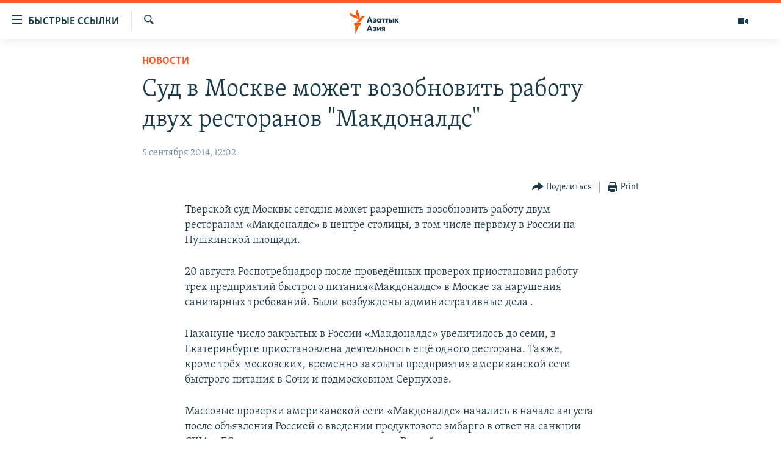

--- FILE ---
content_type: text/html; charset=utf-8
request_url: https://www.azattyqasia.org/a/26567931.html
body_size: 13542
content:

<!DOCTYPE html>
<html lang="ru" dir="ltr" class="no-js">
<head>
        <link rel="stylesheet" href="/Content/responsive/RFE/ru-KZ/RFE-ru-KZ.css?&amp;av=0.0.0.0&amp;cb=376">
<script src="https://tags.azattyq.org/rferl-pangea/prod/utag.sync.js"></script><script type='text/javascript' src='https://www.youtube.com/iframe_api' async></script>            <link rel="manifest" href="/manifest.json">
    <script type="text/javascript">
        //a general 'js' detection, must be on top level in <head>, due to CSS performance
        document.documentElement.className = "js";
        var cacheBuster = "376";
        var appBaseUrl = "/";
        var imgEnhancerBreakpoints = [0, 144, 256, 408, 650, 1023, 1597];
        var isLoggingEnabled = false;
        var isPreviewPage = false;
        var isLivePreviewPage = false;

        if (!isPreviewPage) {
            window.RFE = window.RFE || {};
            window.RFE.cacheEnabledByParam = window.location.href.indexOf('nocache=1') === -1;

            const url = new URL(window.location.href);
            const params = new URLSearchParams(url.search);

            // Remove the 'nocache' parameter
            params.delete('nocache');

            // Update the URL without the 'nocache' parameter
            url.search = params.toString();
            window.history.replaceState(null, '', url.toString());
        } else {
            window.addEventListener('load', function() {
                const links = window.document.links;
                for (let i = 0; i < links.length; i++) {
                    links[i].href = '#';
                    links[i].target = '_self';
                }
             })
        }

        // Iframe & Embed detection
        var embedProperties = {};

        try {
            // Reliable way to check if we are in an iframe.
            var isIframe = window.self !== window.top;
            embedProperties.is_iframe = isIframe;

            if (!isIframe) {
                embedProperties.embed_context = "main";
            } else {
                // We are in an iframe. Let's try to access the parent.
                // This access will only fail with strict cross-origin (without document.domain).
                var parentLocation = window.top.location;

                // The access succeeded. Now we explicitly compare the hostname.
                if (window.location.hostname === parentLocation.hostname) {
                    embedProperties.embed_context = "embed_self";
                } else {
                    // Hostname is different (e.g. different subdomain with document.domain)
                    embedProperties.embed_context = "embed_cross";
                }

                // Since the access works, we can safely get the details.
                embedProperties.url_parent = parentLocation.href;
                embedProperties.title_parent = window.top.document.title;
            }
        } catch (err) {
            // We are in an iframe, and an error occurred, probably due to cross-origin restrictions.
            embedProperties.is_iframe = true;
            embedProperties.embed_context = "embed_cross";

            // We cannot access the properties of window.top.
            // `document.referrer` can sometimes provide the URL of the parent page.
            // It is not 100% reliable, but it is the best we can do in this situation.
            embedProperties.url_parent = document.referrer || null;
            embedProperties.title_parent = null; // We can't get to the title in a cross-origin scenario.
        }

var pwaEnabled = true;        var swCacheDisabled;
    </script>
    <meta charset="utf-8" />

            <title>&#x421;&#x443;&#x434; &#x432; &#x41C;&#x43E;&#x441;&#x43A;&#x432;&#x435; &#x43C;&#x43E;&#x436;&#x435;&#x442; &#x432;&#x43E;&#x437;&#x43E;&#x431;&#x43D;&#x43E;&#x432;&#x438;&#x442;&#x44C; &#x440;&#x430;&#x431;&#x43E;&#x442;&#x443; &#x434;&#x432;&#x443;&#x445; &#x440;&#x435;&#x441;&#x442;&#x43E;&#x440;&#x430;&#x43D;&#x43E;&#x432; &quot;&#x41C;&#x430;&#x43A;&#x434;&#x43E;&#x43D;&#x430;&#x43B;&#x434;&#x441;&quot;</title>
            <meta name="description" content="&#x422;&#x432;&#x435;&#x440;&#x441;&#x43A;&#x43E;&#x439; &#x441;&#x443;&#x434; &#x41C;&#x43E;&#x441;&#x43A;&#x432;&#x44B; &#x441;&#x435;&#x433;&#x43E;&#x434;&#x43D;&#x44F; &#x43C;&#x43E;&#x436;&#x435;&#x442; &#x440;&#x430;&#x437;&#x440;&#x435;&#x448;&#x438;&#x442;&#x44C; &#x432;&#x43E;&#x437;&#x43E;&#x431;&#x43D;&#x43E;&#x432;&#x438;&#x442;&#x44C; &#x440;&#x430;&#x431;&#x43E;&#x442;&#x443; &#x434;&#x432;&#x443;&#x43C; &#x440;&#x435;&#x441;&#x442;&#x43E;&#x440;&#x430;&#x43D;&#x430;&#x43C; &#xAB;&#x41C;&#x430;&#x43A;&#x434;&#x43E;&#x43D;&#x430;&#x43B;&#x434;&#x441;&#xBB; &#x432; &#x446;&#x435;&#x43D;&#x442;&#x440;&#x435; &#x441;&#x442;&#x43E;&#x43B;&#x438;&#x446;&#x44B;, &#x432; &#x442;&#x43E;&#x43C; &#x447;&#x438;&#x441;&#x43B;&#x435; &#x43F;&#x435;&#x440;&#x432;&#x43E;&#x43C;&#x443; &#x432; &#x420;&#x43E;&#x441;&#x441;&#x438;&#x438; &#x43D;&#x430; &#x41F;&#x443;&#x448;&#x43A;&#x438;&#x43D;&#x441;&#x43A;&#x43E;&#x439; &#x43F;&#x43B;&#x43E;&#x449;&#x430;&#x434;&#x438;.&#xD;&#xA; 20 &#x430;&#x432;&#x433;&#x443;&#x441;&#x442;&#x430; &#x420;&#x43E;&#x441;&#x43F;&#x43E;&#x442;&#x440;&#x435;&#x431;&#x43D;&#x430;&#x434;&#x437;&#x43E;&#x440; &#x43F;&#x43E;&#x441;&#x43B;&#x435; &#x43F;&#x440;&#x43E;&#x432;&#x435;&#x434;&#x451;&#x43D;&#x43D;&#x44B;&#x445; &#x43F;&#x440;&#x43E;&#x432;&#x435;&#x440;&#x43E;&#x43A; &#x43F;&#x440;&#x438;&#x43E;&#x441;&#x442;&#x430;&#x43D;&#x43E;&#x432;&#x438;&#x43B; &#x440;&#x430;&#x431;&#x43E;&#x442;&#x443; &#x442;&#x440;&#x435;&#x445; &#x43F;&#x440;&#x435;&#x434;&#x43F;&#x440;&#x438;&#x44F;&#x442;&#x438;&#x439; &#x431;&#x44B;&#x441;&#x442;&#x440;&#x43E;&#x433;&#x43E; &#x43F;&#x438;&#x442;&#x430;&#x43D;&#x438;&#x44F;&#xAB;&#x41C;&#x430;&#x43A;&#x434;&#x43E;&#x43D;&#x430;&#x43B;&#x434;&#x441;&#xBB;&#xA0;&#x432; &#x41C;&#x43E;&#x441;&#x43A;&#x432;&#x435; &#x437;&#x430;..." />
                <meta name="keywords" content="Новости " />
    <meta name="viewport" content="width=device-width, initial-scale=1.0" />


    <meta http-equiv="X-UA-Compatible" content="IE=edge" />

<meta name="robots" content="max-image-preview:large"><meta name="yandex-verification" content="b4983b94636388c5" />

        <link href="https://www.azattyqasia.org/a/26567931.html" rel="canonical" />

        <meta name="apple-mobile-web-app-title" content="&#x420;&#x430;&#x434;&#x438;&#x43E; &#xAB;&#x421;&#x432;&#x43E;&#x431;&#x43E;&#x434;&#x43D;&#x430;&#x44F; &#x415;&#x432;&#x440;&#x43E;&#x43F;&#x430;&#xBB;/&#x420;&#x430;&#x434;&#x438;&#x43E; &#xAB;&#x421;&#x432;&#x43E;&#x431;&#x43E;&#x434;&#x430;&#xBB;" />
        <meta name="apple-mobile-web-app-status-bar-style" content="black" />
            <meta name="apple-itunes-app" content="app-id=475986784, app-argument=//26567931.ltr" />
<meta content="&#x421;&#x443;&#x434; &#x432; &#x41C;&#x43E;&#x441;&#x43A;&#x432;&#x435; &#x43C;&#x43E;&#x436;&#x435;&#x442; &#x432;&#x43E;&#x437;&#x43E;&#x431;&#x43D;&#x43E;&#x432;&#x438;&#x442;&#x44C; &#x440;&#x430;&#x431;&#x43E;&#x442;&#x443; &#x434;&#x432;&#x443;&#x445; &#x440;&#x435;&#x441;&#x442;&#x43E;&#x440;&#x430;&#x43D;&#x43E;&#x432; &quot;&#x41C;&#x430;&#x43A;&#x434;&#x43E;&#x43D;&#x430;&#x43B;&#x434;&#x441;&quot;" property="og:title"></meta>
<meta content="&#x422;&#x432;&#x435;&#x440;&#x441;&#x43A;&#x43E;&#x439; &#x441;&#x443;&#x434; &#x41C;&#x43E;&#x441;&#x43A;&#x432;&#x44B; &#x441;&#x435;&#x433;&#x43E;&#x434;&#x43D;&#x44F; &#x43C;&#x43E;&#x436;&#x435;&#x442; &#x440;&#x430;&#x437;&#x440;&#x435;&#x448;&#x438;&#x442;&#x44C; &#x432;&#x43E;&#x437;&#x43E;&#x431;&#x43D;&#x43E;&#x432;&#x438;&#x442;&#x44C; &#x440;&#x430;&#x431;&#x43E;&#x442;&#x443; &#x434;&#x432;&#x443;&#x43C; &#x440;&#x435;&#x441;&#x442;&#x43E;&#x440;&#x430;&#x43D;&#x430;&#x43C; &#xAB;&#x41C;&#x430;&#x43A;&#x434;&#x43E;&#x43D;&#x430;&#x43B;&#x434;&#x441;&#xBB; &#x432; &#x446;&#x435;&#x43D;&#x442;&#x440;&#x435; &#x441;&#x442;&#x43E;&#x43B;&#x438;&#x446;&#x44B;, &#x432; &#x442;&#x43E;&#x43C; &#x447;&#x438;&#x441;&#x43B;&#x435; &#x43F;&#x435;&#x440;&#x432;&#x43E;&#x43C;&#x443; &#x432; &#x420;&#x43E;&#x441;&#x441;&#x438;&#x438; &#x43D;&#x430; &#x41F;&#x443;&#x448;&#x43A;&#x438;&#x43D;&#x441;&#x43A;&#x43E;&#x439; &#x43F;&#x43B;&#x43E;&#x449;&#x430;&#x434;&#x438;.&#xD;&#xA; 20 &#x430;&#x432;&#x433;&#x443;&#x441;&#x442;&#x430; &#x420;&#x43E;&#x441;&#x43F;&#x43E;&#x442;&#x440;&#x435;&#x431;&#x43D;&#x430;&#x434;&#x437;&#x43E;&#x440; &#x43F;&#x43E;&#x441;&#x43B;&#x435; &#x43F;&#x440;&#x43E;&#x432;&#x435;&#x434;&#x451;&#x43D;&#x43D;&#x44B;&#x445; &#x43F;&#x440;&#x43E;&#x432;&#x435;&#x440;&#x43E;&#x43A; &#x43F;&#x440;&#x438;&#x43E;&#x441;&#x442;&#x430;&#x43D;&#x43E;&#x432;&#x438;&#x43B; &#x440;&#x430;&#x431;&#x43E;&#x442;&#x443; &#x442;&#x440;&#x435;&#x445; &#x43F;&#x440;&#x435;&#x434;&#x43F;&#x440;&#x438;&#x44F;&#x442;&#x438;&#x439; &#x431;&#x44B;&#x441;&#x442;&#x440;&#x43E;&#x433;&#x43E; &#x43F;&#x438;&#x442;&#x430;&#x43D;&#x438;&#x44F;&#xAB;&#x41C;&#x430;&#x43A;&#x434;&#x43E;&#x43D;&#x430;&#x43B;&#x434;&#x441;&#xBB;&#xA0;&#x432; &#x41C;&#x43E;&#x441;&#x43A;&#x432;&#x435; &#x437;&#x430;..." property="og:description"></meta>
<meta content="article" property="og:type"></meta>
<meta content="https://www.azattyqasia.org/a/26567931.html" property="og:url"></meta>
<meta content="&#x420;&#x430;&#x434;&#x438;&#x43E; &#x410;&#x437;&#x430;&#x442;&#x442;&#x44B;&#x43A;" property="og:site_name"></meta>
<meta content="https://www.facebook.com/RadioAzattyq" property="article:publisher"></meta>
<meta content="https://www.azattyqasia.org/Content/responsive/RFE/ru-KZ/img/top_logo_news.png" property="og:image"></meta>
<meta content="1200" property="og:image:width"></meta>
<meta content="675" property="og:image:height"></meta>
<meta content="site logo" property="og:image:alt"></meta>
<meta content="137980759673857" property="fb:app_id"></meta>
<meta content="summary_large_image" name="twitter:card"></meta>
<meta content="@Radio_Azattyk" name="twitter:site"></meta>
<meta content="https://www.azattyqasia.org/Content/responsive/RFE/ru-KZ/img/top_logo_news.png" name="twitter:image"></meta>
<meta content="&#x421;&#x443;&#x434; &#x432; &#x41C;&#x43E;&#x441;&#x43A;&#x432;&#x435; &#x43C;&#x43E;&#x436;&#x435;&#x442; &#x432;&#x43E;&#x437;&#x43E;&#x431;&#x43D;&#x43E;&#x432;&#x438;&#x442;&#x44C; &#x440;&#x430;&#x431;&#x43E;&#x442;&#x443; &#x434;&#x432;&#x443;&#x445; &#x440;&#x435;&#x441;&#x442;&#x43E;&#x440;&#x430;&#x43D;&#x43E;&#x432; &quot;&#x41C;&#x430;&#x43A;&#x434;&#x43E;&#x43D;&#x430;&#x43B;&#x434;&#x441;&quot;" name="twitter:title"></meta>
<meta content="&#x422;&#x432;&#x435;&#x440;&#x441;&#x43A;&#x43E;&#x439; &#x441;&#x443;&#x434; &#x41C;&#x43E;&#x441;&#x43A;&#x432;&#x44B; &#x441;&#x435;&#x433;&#x43E;&#x434;&#x43D;&#x44F; &#x43C;&#x43E;&#x436;&#x435;&#x442; &#x440;&#x430;&#x437;&#x440;&#x435;&#x448;&#x438;&#x442;&#x44C; &#x432;&#x43E;&#x437;&#x43E;&#x431;&#x43D;&#x43E;&#x432;&#x438;&#x442;&#x44C; &#x440;&#x430;&#x431;&#x43E;&#x442;&#x443; &#x434;&#x432;&#x443;&#x43C; &#x440;&#x435;&#x441;&#x442;&#x43E;&#x440;&#x430;&#x43D;&#x430;&#x43C; &#xAB;&#x41C;&#x430;&#x43A;&#x434;&#x43E;&#x43D;&#x430;&#x43B;&#x434;&#x441;&#xBB; &#x432; &#x446;&#x435;&#x43D;&#x442;&#x440;&#x435; &#x441;&#x442;&#x43E;&#x43B;&#x438;&#x446;&#x44B;, &#x432; &#x442;&#x43E;&#x43C; &#x447;&#x438;&#x441;&#x43B;&#x435; &#x43F;&#x435;&#x440;&#x432;&#x43E;&#x43C;&#x443; &#x432; &#x420;&#x43E;&#x441;&#x441;&#x438;&#x438; &#x43D;&#x430; &#x41F;&#x443;&#x448;&#x43A;&#x438;&#x43D;&#x441;&#x43A;&#x43E;&#x439; &#x43F;&#x43B;&#x43E;&#x449;&#x430;&#x434;&#x438;.&#xD;&#xA; 20 &#x430;&#x432;&#x433;&#x443;&#x441;&#x442;&#x430; &#x420;&#x43E;&#x441;&#x43F;&#x43E;&#x442;&#x440;&#x435;&#x431;&#x43D;&#x430;&#x434;&#x437;&#x43E;&#x440; &#x43F;&#x43E;&#x441;&#x43B;&#x435; &#x43F;&#x440;&#x43E;&#x432;&#x435;&#x434;&#x451;&#x43D;&#x43D;&#x44B;&#x445; &#x43F;&#x440;&#x43E;&#x432;&#x435;&#x440;&#x43E;&#x43A; &#x43F;&#x440;&#x438;&#x43E;&#x441;&#x442;&#x430;&#x43D;&#x43E;&#x432;&#x438;&#x43B; &#x440;&#x430;&#x431;&#x43E;&#x442;&#x443; &#x442;&#x440;&#x435;&#x445; &#x43F;&#x440;&#x435;&#x434;&#x43F;&#x440;&#x438;&#x44F;&#x442;&#x438;&#x439; &#x431;&#x44B;&#x441;&#x442;&#x440;&#x43E;&#x433;&#x43E; &#x43F;&#x438;&#x442;&#x430;&#x43D;&#x438;&#x44F;&#xAB;&#x41C;&#x430;&#x43A;&#x434;&#x43E;&#x43D;&#x430;&#x43B;&#x434;&#x441;&#xBB;&#xA0;&#x432; &#x41C;&#x43E;&#x441;&#x43A;&#x432;&#x435; &#x437;&#x430;..." name="twitter:description"></meta>
                    <link rel="amphtml" href="https://www.azattyqasia.org/amp/26567931.html" />
<script type="application/ld+json">{"articleSection":"Новости ","isAccessibleForFree":true,"headline":"Суд в Москве может возобновить работу двух ресторанов \u0022Макдоналдс\u0022","inLanguage":"ru-KZ","keywords":"Новости ","author":{"@type":"Person","name":"Автор"},"datePublished":"2014-09-05 07:02:51Z","dateModified":"2014-09-05 07:03:51Z","publisher":{"logo":{"width":512,"height":220,"@type":"ImageObject","url":"https://www.azattyqasia.org/Content/responsive/RFE/ru-KZ/img/logo.png"},"@type":"NewsMediaOrganization","url":"https://www.azattyqasia.org","sameAs":["https://facebook.com/RadioAzattyq","https://twitter.com/RadioAzattyq","https://www.youtube.com/user/AzattyqRadio","https://www.instagram.com/azattyq","https://t.me/RadioAzattyq"],"name":"Радио Азаттык","alternateName":""},"@context":"https://schema.org","@type":"NewsArticle","mainEntityOfPage":"https://www.azattyqasia.org/a/26567931.html","url":"https://www.azattyqasia.org/a/26567931.html","description":"Тверской суд Москвы сегодня может разрешить возобновить работу двум ресторанам «Макдоналдс» в центре столицы, в том числе первому в России на Пушкинской площади.\r\n 20 августа Роспотребнадзор после проведённых проверок приостановил работу трех предприятий быстрого питания«Макдоналдс» в Москве за...","image":{"width":1080,"height":608,"@type":"ImageObject","url":"https://gdb.rferl.org/00000000-0000-0000-0000-000000000000_w1080_h608.gif"},"name":"Суд в Москве может возобновить работу двух ресторанов \u0022Макдоналдс\u0022"}</script>
    <script src="/Scripts/responsive/infographics.bundle.min.js?&amp;av=0.0.0.0&amp;cb=376"></script>
        <script src="/Scripts/responsive/dollardom.min.js?&amp;av=0.0.0.0&amp;cb=376"></script>
        <script src="/Scripts/responsive/modules/commons.js?&amp;av=0.0.0.0&amp;cb=376"></script>
        <script src="/Scripts/responsive/modules/app_code.js?&amp;av=0.0.0.0&amp;cb=376"></script>

        <link rel="icon" type="image/svg+xml" href="/Content/responsive/RFE/img/webApp/favicon.svg" />
        <link rel="alternate icon" href="/Content/responsive/RFE/img/webApp/favicon.ico" />
            <link rel="mask-icon" color="#ea6903" href="/Content/responsive/RFE/img/webApp/favicon_safari.svg" />
        <link rel="apple-touch-icon" sizes="152x152" href="/Content/responsive/RFE/img/webApp/ico-152x152.png" />
        <link rel="apple-touch-icon" sizes="144x144" href="/Content/responsive/RFE/img/webApp/ico-144x144.png" />
        <link rel="apple-touch-icon" sizes="114x114" href="/Content/responsive/RFE/img/webApp/ico-114x114.png" />
        <link rel="apple-touch-icon" sizes="72x72" href="/Content/responsive/RFE/img/webApp/ico-72x72.png" />
        <link rel="apple-touch-icon-precomposed" href="/Content/responsive/RFE/img/webApp/ico-57x57.png" />
        <link rel="icon" sizes="192x192" href="/Content/responsive/RFE/img/webApp/ico-192x192.png" />
        <link rel="icon" sizes="128x128" href="/Content/responsive/RFE/img/webApp/ico-128x128.png" />
        <meta name="msapplication-TileColor" content="#ffffff" />
        <meta name="msapplication-TileImage" content="/Content/responsive/RFE/img/webApp/ico-144x144.png" />
                <link rel="preload" href="/Content/responsive/fonts/Skolar-Lt_Cyrl_v2.4.woff" type="font/woff" as="font" crossorigin="anonymous" />
    <link rel="alternate" type="application/rss+xml" title="RFE/RL - Top Stories [RSS]" href="/api/" />
    <link rel="sitemap" type="application/rss+xml" href="/sitemap.xml" />
    
    



        <script type="text/javascript" >
            var analyticsData = Object.assign(embedProperties, {url:"https://www.azattyqasia.org/a/26567931.html",property_id:"418",article_uid:"26567931",page_title:"Суд в Москве может возобновить работу двух ресторанов \"Макдоналдс\"",page_type:"article",content_type:"article",subcontent_type:"article",last_modified:"2014-09-05 07:03:51Z",pub_datetime:"2014-09-05 07:02:51Z",section:"новости ",english_section:"news-azattyq",byline:"",categories:"news-azattyq",domain:"www.azattyqasia.org",language:"Russian",language_service:"RFERL Kazakh",platform:"web",copied:"no",copied_article:"",copied_title:"",runs_js:"Yes",cms_release:"8.45.0.0.376",enviro_type:"prod",slug:"",entity:"RFE",short_language_service:"KAZ",platform_short:"W",page_name:"Суд в Москве может возобновить работу двух ресторанов \"Макдоналдс\""});
            // Push Analytics data as GTM message (without "event" attribute and before GTM initialization)
            window.dataLayer = window.dataLayer || [];
            window.dataLayer.push(analyticsData);
        </script>
        <script type="text/javascript" data-cookiecategory="analytics">
            var gtmEventObject = {event: 'page_meta_ready'};window.dataLayer = window.dataLayer || [];window.dataLayer.push(gtmEventObject);
            var renderGtm = "true";
            if (renderGtm === "true") {
                (function(w,d,s,l,i){w[l]=w[l]||[];w[l].push({'gtm.start':new Date().getTime(),event:'gtm.js'});var f=d.getElementsByTagName(s)[0],j=d.createElement(s),dl=l!='dataLayer'?'&l='+l:'';j.async=true;j.src='//www.googletagmanager.com/gtm.js?id='+i+dl;f.parentNode.insertBefore(j,f);})(window,document,'script','dataLayer','GTM-WXZBPZ');
            }
        </script>
</head>
<body class=" nav-no-loaded cc_theme pg-article pg-article--single-column print-lay-article use-sticky-share nojs-images ">
<noscript><iframe src="https://www.googletagmanager.com/ns.html?id=GTM-WXZBPZ" height="0" width="0" style="display:none;visibility:hidden"></iframe></noscript>        <!--Analytics tag js version start-->
            <script type="text/javascript" data-cookiecategory="analytics">
                var utag_data = Object.assign({}, analyticsData, {pub_year:"2014",pub_month:"09",pub_day:"05",pub_hour:"07",pub_weekday:"Friday"});
if(typeof(TealiumTagFrom)==='function' && typeof(TealiumTagSearchKeyword)==='function') {
var utag_from=TealiumTagFrom();var utag_searchKeyword=TealiumTagSearchKeyword();
if(utag_searchKeyword!=null && utag_searchKeyword!=='' && utag_data["search_keyword"]==null) utag_data["search_keyword"]=utag_searchKeyword;if(utag_from!=null && utag_from!=='') utag_data["from"]=TealiumTagFrom();}
                if(window.top!== window.self&&utag_data.page_type==="snippet"){utag_data.page_type = 'iframe';}
                try{if(window.top!==window.self&&window.self.location.hostname===window.top.location.hostname){utag_data.platform = 'self-embed';utag_data.platform_short = 'se';}}catch(e){if(window.top!==window.self&&window.self.location.search.includes("platformType=self-embed")){utag_data.platform = 'cross-promo';utag_data.platform_short = 'cp';}}
                (function(a,b,c,d){    a="https://tags.azattyq.org/rferl-pangea/prod/utag.js";    b=document;c="script";d=b.createElement(c);d.src=a;d.type="text/java"+c;d.async=true;    a=b.getElementsByTagName(c)[0];a.parentNode.insertBefore(d,a);    })();
            </script>
        <!--Analytics tag js version end-->
<!-- Analytics tag management NoScript -->
<noscript>
<img style="position: absolute; border: none;" src="https://ssc.azattyq.org/b/ss/bbgprod,bbgentityrferl/1/G.4--NS/916937911?pageName=rfe%3akaz%3aw%3aarticle%3a%d0%a1%d1%83%d0%b4%20%d0%b2%20%d0%9c%d0%be%d1%81%d0%ba%d0%b2%d0%b5%20%d0%bc%d0%be%d0%b6%d0%b5%d1%82%20%d0%b2%d0%be%d0%b7%d0%be%d0%b1%d0%bd%d0%be%d0%b2%d0%b8%d1%82%d1%8c%20%d1%80%d0%b0%d0%b1%d0%be%d1%82%d1%83%20%d0%b4%d0%b2%d1%83%d1%85%20%d1%80%d0%b5%d1%81%d1%82%d0%be%d1%80%d0%b0%d0%bd%d0%be%d0%b2%20%22%d0%9c%d0%b0%d0%ba%d0%b4%d0%be%d0%bd%d0%b0%d0%bb%d0%b4%d1%81%22&amp;c6=%d0%a1%d1%83%d0%b4%20%d0%b2%20%d0%9c%d0%be%d1%81%d0%ba%d0%b2%d0%b5%20%d0%bc%d0%be%d0%b6%d0%b5%d1%82%20%d0%b2%d0%be%d0%b7%d0%be%d0%b1%d0%bd%d0%be%d0%b2%d0%b8%d1%82%d1%8c%20%d1%80%d0%b0%d0%b1%d0%be%d1%82%d1%83%20%d0%b4%d0%b2%d1%83%d1%85%20%d1%80%d0%b5%d1%81%d1%82%d0%be%d1%80%d0%b0%d0%bd%d0%be%d0%b2%20%22%d0%9c%d0%b0%d0%ba%d0%b4%d0%be%d0%bd%d0%b0%d0%bb%d0%b4%d1%81%22&amp;v36=8.45.0.0.376&amp;v6=D=c6&amp;g=https%3a%2f%2fwww.azattyqasia.org%2fa%2f26567931.html&amp;c1=D=g&amp;v1=D=g&amp;events=event1,event52&amp;c16=rferl%20kazakh&amp;v16=D=c16&amp;c5=news-azattyq&amp;v5=D=c5&amp;ch=%d0%9d%d0%be%d0%b2%d0%be%d1%81%d1%82%d0%b8%20&amp;c15=russian&amp;v15=D=c15&amp;c4=article&amp;v4=D=c4&amp;c14=26567931&amp;v14=D=c14&amp;v20=no&amp;c17=web&amp;v17=D=c17&amp;mcorgid=518abc7455e462b97f000101%40adobeorg&amp;server=www.azattyqasia.org&amp;pageType=D=c4&amp;ns=bbg&amp;v29=D=server&amp;v25=rfe&amp;v30=418&amp;v105=D=User-Agent " alt="analytics" width="1" height="1" /></noscript>
<!-- End of Analytics tag management NoScript -->


        <!--*** Accessibility links - For ScreenReaders only ***-->
        <section>
            <div class="sr-only">
                <h2>&#x414;&#x43E;&#x441;&#x442;&#x443;&#x43F;&#x43D;&#x43E;&#x441;&#x442;&#x44C; &#x441;&#x441;&#x44B;&#x43B;&#x43E;&#x43A;</h2>
                <ul>
                    <li><a href="#content" data-disable-smooth-scroll="1">&#x412;&#x435;&#x440;&#x43D;&#x443;&#x442;&#x44C;&#x441;&#x44F; &#x43A; &#x43E;&#x441;&#x43D;&#x43E;&#x432;&#x43D;&#x43E;&#x43C;&#x443; &#x441;&#x43E;&#x434;&#x435;&#x440;&#x436;&#x430;&#x43D;&#x438;&#x44E;</a></li>
                    <li><a href="#navigation" data-disable-smooth-scroll="1">&#x412;&#x435;&#x440;&#x43D;&#x443;&#x442;&#x441;&#x44F; &#x43A; &#x433;&#x43B;&#x430;&#x432;&#x43D;&#x43E;&#x439; &#x43D;&#x430;&#x432;&#x438;&#x433;&#x430;&#x446;&#x438;&#x438;</a></li>
                    <li><a href="#txtHeaderSearch" data-disable-smooth-scroll="1">&#x412;&#x435;&#x440;&#x43D;&#x443;&#x442;&#x441;&#x44F; &#x43A; &#x43F;&#x43E;&#x438;&#x441;&#x43A;&#x443;</a></li>
                </ul>
            </div>
        </section>
    




<div dir="ltr">
    <div id="page">
            <aside>

<div class="c-lightbox overlay-modal">
    <div class="c-lightbox__intro">
        <h2 class="c-lightbox__intro-title"></h2>
        <button class="btn btn--rounded c-lightbox__btn c-lightbox__intro-next" title="&#x421;&#x43B;&#x435;&#x434;&#x443;&#x44E;&#x449;&#x438;&#x439;">
            <span class="ico ico--rounded ico-chevron-forward"></span>
            <span class="sr-only">&#x421;&#x43B;&#x435;&#x434;&#x443;&#x44E;&#x449;&#x438;&#x439;</span>
        </button>
    </div>
    <div class="c-lightbox__nav">
        <button class="btn btn--rounded c-lightbox__btn c-lightbox__btn--close" title="&#x417;&#x430;&#x43A;&#x440;&#x44B;&#x442;&#x44C;">
            <span class="ico ico--rounded ico-close"></span>
            <span class="sr-only">&#x417;&#x430;&#x43A;&#x440;&#x44B;&#x442;&#x44C;</span>
        </button>
        <button class="btn btn--rounded c-lightbox__btn c-lightbox__btn--prev" title="&#x41F;&#x440;&#x435;&#x434;&#x44B;&#x434;&#x443;&#x449;&#x438;&#x439;">
            <span class="ico ico--rounded ico-chevron-backward"></span>
            <span class="sr-only">&#x41F;&#x440;&#x435;&#x434;&#x44B;&#x434;&#x443;&#x449;&#x438;&#x439;</span>
        </button>
        <button class="btn btn--rounded c-lightbox__btn c-lightbox__btn--next" title="&#x421;&#x43B;&#x435;&#x434;&#x443;&#x44E;&#x449;&#x438;&#x439;">
            <span class="ico ico--rounded ico-chevron-forward"></span>
            <span class="sr-only">&#x421;&#x43B;&#x435;&#x434;&#x443;&#x44E;&#x449;&#x438;&#x439;</span>
        </button>
    </div>
    <div class="c-lightbox__content-wrap">
        <figure class="c-lightbox__content">
            <span class="c-spinner c-spinner--lightbox">
                <img src="/Content/responsive/img/player-spinner.png"
                     alt="please wait"
                     title="please wait" />
            </span>
            <div class="c-lightbox__img">
                <div class="thumb">
                    <img src="" alt="" />
                </div>
            </div>
            <figcaption>
                <div class="c-lightbox__info c-lightbox__info--foot">
                    <span class="c-lightbox__counter"></span>
                    <span class="caption c-lightbox__caption"></span>
                </div>
            </figcaption>
        </figure>
    </div>
    <div class="hidden">
        <div class="content-advisory__box content-advisory__box--lightbox">
            <span class="content-advisory__box-text">&#x42D;&#x442;&#x430; &#x444;&#x43E;&#x442;&#x43E;&#x433;&#x440;&#x430;&#x444;&#x438;&#x44F; &#x441;&#x43E;&#x434;&#x435;&#x440;&#x436;&#x438;&#x442; &#x43A;&#x43E;&#x43D;&#x442;&#x435;&#x43D;&#x442;, &#x43A;&#x43E;&#x442;&#x43E;&#x440;&#x44B;&#x439; &#x43C;&#x43E;&#x436;&#x435;&#x442; &#x43F;&#x43E;&#x43A;&#x430;&#x437;&#x430;&#x442;&#x44C;&#x441;&#x44F; &#x43E;&#x441;&#x43A;&#x43E;&#x440;&#x431;&#x438;&#x442;&#x435;&#x43B;&#x44C;&#x43D;&#x44B;&#x43C; &#x438;&#x43B;&#x438; &#x43D;&#x435;&#x434;&#x43E;&#x43F;&#x443;&#x441;&#x442;&#x438;&#x43C;&#x44B;&#x43C;.</span>
            <button class="btn btn--transparent content-advisory__box-btn m-t-md" value="text" type="button">
                <span class="btn__text">
                    &#x41A;&#x43B;&#x438;&#x43A;&#x43D;&#x438;&#x442;&#x435;, &#x447;&#x442;&#x43E;&#x431;&#x44B; &#x43F;&#x43E;&#x441;&#x43C;&#x43E;&#x442;&#x440;&#x435;&#x442;&#x44C;
                </span>
            </button>
        </div>
    </div>
</div>

<div class="print-dialogue">
    <div class="container">
        <h3 class="print-dialogue__title section-head">Print Options:</h3>
        <div class="print-dialogue__opts">
            <ul class="print-dialogue__opt-group">
                <li class="form__group form__group--checkbox">
                    <input class="form__check " id="checkboxImages" name="checkboxImages" type="checkbox" checked="checked" />
                    <label for="checkboxImages" class="form__label m-t-md">Images</label>
                </li>
                <li class="form__group form__group--checkbox">
                    <input class="form__check " id="checkboxMultimedia" name="checkboxMultimedia" type="checkbox" checked="checked" />
                    <label for="checkboxMultimedia" class="form__label m-t-md">Multimedia</label>
                </li>
            </ul>
            <ul class="print-dialogue__opt-group">
                <li class="form__group form__group--checkbox">
                    <input class="form__check " id="checkboxEmbedded" name="checkboxEmbedded" type="checkbox" checked="checked" />
                    <label for="checkboxEmbedded" class="form__label m-t-md">Embedded Content</label>
                </li>
                <li class="form__group form__group--checkbox">
                    <input class="form__check " id="checkboxComments" name="checkboxComments" type="checkbox" />
                    <label for="checkboxComments" class="form__label m-t-md"> Comments</label>
                </li>
            </ul>
        </div>
        <div class="print-dialogue__buttons">
            <button class="btn  btn--secondary close-button" type="button" title="Cancel">
                <span class="btn__text ">Cancel</span>
            </button>
            <button class="btn  btn-cust-print m-l-sm" type="button" title="Print">
                <span class="btn__text ">Print</span>
            </button>
        </div>
    </div>
</div>                
<div class="ctc-message pos-fix">
    <div class="ctc-message__inner">Link has been copied to clipboard</div>
</div>
            </aside>

<div class="hdr-20 hdr-20--big">
    <div class="hdr-20__inner">
        <div class="hdr-20__max pos-rel">
            <div class="hdr-20__side hdr-20__side--primary d-flex">
                <label data-for="main-menu-ctrl" data-switcher-trigger="true" data-switch-target="main-menu-ctrl" class="burger hdr-trigger pos-rel trans-trigger" data-trans-evt="click" data-trans-id="menu">
                    <span class="ico ico-close hdr-trigger__ico hdr-trigger__ico--close burger__ico burger__ico--close"></span>
                    <span class="ico ico-menu hdr-trigger__ico hdr-trigger__ico--open burger__ico burger__ico--open"></span>
                        <span class="burger__label">&#x411;&#x44B;&#x441;&#x442;&#x440;&#x44B;&#x435; &#x441;&#x441;&#x44B;&#x43B;&#x43A;&#x438;</span>
                </label>
                <div class="menu-pnl pos-fix trans-target" data-switch-target="main-menu-ctrl" data-trans-id="menu">
                    <div class="menu-pnl__inner">
                        <nav class="main-nav menu-pnl__item menu-pnl__item--first">
                            <ul class="main-nav__list accordeon" data-analytics-tales="false" data-promo-name="link" data-location-name="nav,secnav">
                                

        <li class="main-nav__item accordeon__item" data-switch-target="menu-item-598">
            <label class="main-nav__item-name main-nav__item-name--label accordeon__control-label" data-switcher-trigger="true" data-for="menu-item-598">
                &#x426;&#x435;&#x43D;&#x442;&#x440;&#x430;&#x43B;&#x44C;&#x43D;&#x430;&#x44F; &#x410;&#x437;&#x438;&#x44F;
                <span class="ico ico-chevron-down main-nav__chev"></span>
            </label>
            <div class="main-nav__sub-list">
                
    <a class="main-nav__item-name main-nav__item-name--link main-nav__item-name--sub" href="/p/6951.html" title="&#x41A;&#x430;&#x437;&#x430;&#x445;&#x441;&#x442;&#x430;&#x43D;" data-item-name="kazakhstan-rus" >&#x41A;&#x430;&#x437;&#x430;&#x445;&#x441;&#x442;&#x430;&#x43D;</a>

    <a class="main-nav__item-name main-nav__item-name--link main-nav__item-name--sub" href="/kyrgyzstan" title="&#x41A;&#x44B;&#x440;&#x433;&#x44B;&#x437;&#x441;&#x442;&#x430;&#x43D;" data-item-name="Kyrgyzstan-rus" >&#x41A;&#x44B;&#x440;&#x433;&#x44B;&#x437;&#x441;&#x442;&#x430;&#x43D;</a>

    <a class="main-nav__item-name main-nav__item-name--link main-nav__item-name--sub" href="/uzbekistan" title="&#x423;&#x437;&#x431;&#x435;&#x43A;&#x438;&#x441;&#x442;&#x430;&#x43D;" data-item-name="uzbekistan-rus" >&#x423;&#x437;&#x431;&#x435;&#x43A;&#x438;&#x441;&#x442;&#x430;&#x43D;</a>

    <a class="main-nav__item-name main-nav__item-name--link main-nav__item-name--sub" href="/tajikistan" title="&#x422;&#x430;&#x434;&#x436;&#x438;&#x43A;&#x438;&#x441;&#x442;&#x430;&#x43D;" data-item-name="tajikistan-rus" >&#x422;&#x430;&#x434;&#x436;&#x438;&#x43A;&#x438;&#x441;&#x442;&#x430;&#x43D;</a>

            </div>
        </li>

        <li class="main-nav__item">
            <a class="main-nav__item-name main-nav__item-name--link" href="/z/360" title="&#x41D;&#x43E;&#x432;&#x43E;&#x441;&#x442;&#x438;" data-item-name="news-azattyq" >&#x41D;&#x43E;&#x432;&#x43E;&#x441;&#x442;&#x438;</a>
        </li>

        <li class="main-nav__item">
            <a class="main-nav__item-name main-nav__item-name--link" href="/z/22747" title="&#x412;&#x43E;&#x439;&#x43D;&#x430; &#x432; &#x423;&#x43A;&#x440;&#x430;&#x438;&#x43D;&#x435;" data-item-name="war-in-ukraine" >&#x412;&#x43E;&#x439;&#x43D;&#x430; &#x432; &#x423;&#x43A;&#x440;&#x430;&#x438;&#x43D;&#x435;</a>
        </li>

        <li class="main-nav__item accordeon__item" data-switch-target="menu-item-4683">
            <label class="main-nav__item-name main-nav__item-name--label accordeon__control-label" data-switcher-trigger="true" data-for="menu-item-4683">
                &#x41D;&#x430; &#x434;&#x440;&#x443;&#x433;&#x438;&#x445; &#x44F;&#x437;&#x44B;&#x43A;&#x430;&#x445;
                <span class="ico ico-chevron-down main-nav__chev"></span>
            </label>
            <div class="main-nav__sub-list">
                
    <a class="main-nav__item-name main-nav__item-name--link main-nav__item-name--sub" href="https://www.azattyq.org/" title="&#x49A;&#x430;&#x437;&#x430;&#x49B;&#x448;&#x430;"  target="_blank" rel="noopener">&#x49A;&#x430;&#x437;&#x430;&#x49B;&#x448;&#x430;</a>

    <a class="main-nav__item-name main-nav__item-name--link main-nav__item-name--sub" href="https://www.azattyk.org/" title="&#x41A;&#x44B;&#x440;&#x433;&#x44B;&#x437;&#x447;&#x430;"  target="_blank" rel="noopener">&#x41A;&#x44B;&#x440;&#x433;&#x44B;&#x437;&#x447;&#x430;</a>

    <a class="main-nav__item-name main-nav__item-name--link main-nav__item-name--sub" href="https://www.ozodlik.org/" title="&#x40E;&#x437;&#x431;&#x435;&#x43A;&#x447;&#x430;"  target="_blank" rel="noopener">&#x40E;&#x437;&#x431;&#x435;&#x43A;&#x447;&#x430;</a>

    <a class="main-nav__item-name main-nav__item-name--link main-nav__item-name--sub" href="https://www.ozodi.org/" title="&#x422;&#x43E;&#x4B7;&#x438;&#x43A;&#x4E3;"  target="_blank" rel="noopener">&#x422;&#x43E;&#x4B7;&#x438;&#x43A;&#x4E3;</a>

    <a class="main-nav__item-name main-nav__item-name--link main-nav__item-name--sub" href="https://www.azathabar.com/" title="T&#xFC;rkmen&#xE7;e"  target="_blank" rel="noopener">T&#xFC;rkmen&#xE7;e</a>

            </div>
        </li>



                            </ul>
                        </nav>
                        




                        
                            <div class="menu-pnl__item menu-pnl__item--social">
                                    <h5 class="menu-pnl__sub-head">&#x41F;&#x43E;&#x434;&#x43F;&#x438;&#x448;&#x438;&#x442;&#x435;&#x441;&#x44C; &#x43D;&#x430; &#x43D;&#x430;&#x441; &#x432; &#x441;&#x43E;&#x446;&#x441;&#x435;&#x442;&#x44F;&#x445;</h5>

        <a href="https://facebook.com/RadioAzattyq" title="&#x410;&#x437;&#x430;&#x442;&#x442;&#x44B;&#x43A; &#x432; Facebook&#x27;e" data-analytics-text="follow_on_facebook" class="btn btn--rounded btn--social-inverted menu-pnl__btn js-social-btn btn-facebook"  target="_blank" rel="noopener">
            <span class="ico ico-facebook-alt ico--rounded"></span>
        </a>


        <a href="https://www.youtube.com/user/AzattyqRadio" title="&#x41D;&#x430;&#x448; Youtube-&#x43A;&#x430;&#x43D;&#x430;&#x43B;" data-analytics-text="follow_on_youtube" class="btn btn--rounded btn--social-inverted menu-pnl__btn js-social-btn btn-youtube"  target="_blank" rel="noopener">
            <span class="ico ico-youtube ico--rounded"></span>
        </a>


        <a href="https://twitter.com/RadioAzattyq" title="&#x410;&#x437;&#x430;&#x442;&#x442;&#x44B;&#x43A; &#x432; Twitter&#x27;e" data-analytics-text="follow_on_twitter" class="btn btn--rounded btn--social-inverted menu-pnl__btn js-social-btn btn-twitter"  target="_blank" rel="noopener">
            <span class="ico ico-twitter ico--rounded"></span>
        </a>


        <a href="https://www.instagram.com/azattyq" title="&#x410;&#x437;&#x430;&#x442;&#x442;&#x44B;&#x43A; &#x432; Instagram&#x27;&#x435;" data-analytics-text="follow_on_instagram" class="btn btn--rounded btn--social-inverted menu-pnl__btn js-social-btn btn-instagram"  target="_blank" rel="noopener">
            <span class="ico ico-instagram ico--rounded"></span>
        </a>


        <a href="https://t.me/RadioAzattyq" title="&#x410;&#x437;&#x430;&#x442;&#x442;&#x44B;&#x43A; &#x432; Telegram&#x27;&#x435;" data-analytics-text="follow_on_telegram" class="btn btn--rounded btn--social-inverted menu-pnl__btn js-social-btn btn-telegram"  target="_blank" rel="noopener">
            <span class="ico ico-telegram ico--rounded"></span>
        </a>

                            </div>
                            <div class="menu-pnl__item">
                                <a href="/navigation/allsites" class="menu-pnl__item-link">
                                    <span class="ico ico-languages "></span>
                                    &#x412;&#x441;&#x435; &#x441;&#x430;&#x439;&#x442;&#x44B; &#x420;&#x421;&#x415;/&#x420;&#x421;
                                </a>
                            </div>
                    </div>
                </div>
                <label data-for="top-search-ctrl" data-switcher-trigger="true" data-switch-target="top-search-ctrl" class="top-srch-trigger hdr-trigger">
                    <span class="ico ico-close hdr-trigger__ico hdr-trigger__ico--close top-srch-trigger__ico top-srch-trigger__ico--close"></span>
                    <span class="ico ico-search hdr-trigger__ico hdr-trigger__ico--open top-srch-trigger__ico top-srch-trigger__ico--open"></span>
                </label>
                <div class="srch-top srch-top--in-header" data-switch-target="top-search-ctrl">
                    <div class="container">
                        
<form action="/s" class="srch-top__form srch-top__form--in-header" id="form-topSearchHeader" method="get" role="search">    <label for="txtHeaderSearch" class="sr-only">&#x418;&#x441;&#x43A;&#x430;&#x442;&#x44C;</label>
    <input type="text" id="txtHeaderSearch" name="k" placeholder="&#x41F;&#x43E;&#x438;&#x441;&#x43A;" accesskey="s" value="" class="srch-top__input analyticstag-event" onkeydown="if (event.keyCode === 13) { FireAnalyticsTagEventOnSearch('search', $dom.get('#txtHeaderSearch')[0].value) }" />
    <button title="&#x418;&#x441;&#x43A;&#x430;&#x442;&#x44C;" type="submit" class="btn btn--top-srch analyticstag-event" onclick="FireAnalyticsTagEventOnSearch('search', $dom.get('#txtHeaderSearch')[0].value) ">
        <span class="ico ico-search"></span>
    </button>
</form>
                    </div>
                </div>
                <a href="/" class="main-logo-link">
                    <img src="/Content/responsive/RFE/ru-KZ/img/logo-compact.svg?cb=376" class="main-logo main-logo--comp" alt="site logo">
                        <img src="/Content/responsive/RFE/ru-KZ/img/logo.svg?cb=376" class="main-logo main-logo--big" alt="site logo">
                </a>
            </div>
            <div class="hdr-20__side hdr-20__side--secondary d-flex">
                

    <a href="/multimedia" title="&#x41C;&#x443;&#x43B;&#x44C;&#x442;&#x438;&#x43C;&#x435;&#x434;&#x438;&#x430;" class="hdr-20__secondary-item" data-item-name="video">
        
    <span class="ico ico-video hdr-20__secondary-icon"></span>

    </a>

    <a href="/s" title="&#x418;&#x441;&#x43A;&#x430;&#x442;&#x44C;" class="hdr-20__secondary-item hdr-20__secondary-item--search" data-item-name="search">
        
    <span class="ico ico-search hdr-20__secondary-icon hdr-20__secondary-icon--search"></span>

    </a>



                
                <div class="srch-bottom">
                    
<form action="/s" class="srch-bottom__form d-flex" id="form-bottomSearch" method="get" role="search">    <label for="txtSearch" class="sr-only">&#x418;&#x441;&#x43A;&#x430;&#x442;&#x44C;</label>
    <input type="search" id="txtSearch" name="k" placeholder="&#x41F;&#x43E;&#x438;&#x441;&#x43A;" accesskey="s" value="" class="srch-bottom__input analyticstag-event" onkeydown="if (event.keyCode === 13) { FireAnalyticsTagEventOnSearch('search', $dom.get('#txtSearch')[0].value) }" />
    <button title="&#x418;&#x441;&#x43A;&#x430;&#x442;&#x44C;" type="submit" class="btn btn--bottom-srch analyticstag-event" onclick="FireAnalyticsTagEventOnSearch('search', $dom.get('#txtSearch')[0].value) ">
        <span class="ico ico-search"></span>
    </button>
</form>
                </div>
            </div>
            <img src="/Content/responsive/RFE/ru-KZ/img/logo-print.gif?cb=376" class="logo-print" loading="lazy" alt="site logo">
            <img src="/Content/responsive/RFE/ru-KZ/img/logo-print_color.png?cb=376" class="logo-print logo-print--color" loading="lazy" alt="site logo">
        </div>
    </div>
</div>
    <script>
        if (document.body.className.indexOf('pg-home') > -1) {
            var nav2In = document.querySelector('.hdr-20__inner');
            var nav2Sec = document.querySelector('.hdr-20__side--secondary');
            var secStyle = window.getComputedStyle(nav2Sec);
            if (nav2In && window.pageYOffset < 150 && secStyle['position'] !== 'fixed') {
                nav2In.classList.add('hdr-20__inner--big')
            }
        }
    </script>



<div class="c-hlights c-hlights--breaking c-hlights--no-item" data-hlight-display="mobile,desktop">
    <div class="c-hlights__wrap container p-0">
        <div class="c-hlights__nav">
            <a role="button" href="#" title="&#x41F;&#x440;&#x435;&#x434;&#x44B;&#x434;&#x443;&#x449;&#x438;&#x439;">
                <span class="ico ico-chevron-backward m-0"></span>
                <span class="sr-only">&#x41F;&#x440;&#x435;&#x434;&#x44B;&#x434;&#x443;&#x449;&#x438;&#x439;</span>
            </a>
            <a role="button" href="#" title="&#x421;&#x43B;&#x435;&#x434;&#x443;&#x44E;&#x449;&#x438;&#x439;">
                <span class="ico ico-chevron-forward m-0"></span>
                <span class="sr-only">&#x421;&#x43B;&#x435;&#x434;&#x443;&#x44E;&#x449;&#x438;&#x439;</span>
            </a>
        </div>
        <span class="c-hlights__label">
            <span class="">&#x421;&#x440;&#x43E;&#x447;&#x43D;&#x44B;&#x435; &#x43D;&#x43E;&#x432;&#x43E;&#x441;&#x442;&#x438;:</span>
            <span class="switcher-trigger">
                <label data-for="more-less-1" data-switcher-trigger="true" class="switcher-trigger__label switcher-trigger__label--more p-b-0" title="&#x41F;&#x43E;&#x43A;&#x430;&#x437;&#x430;&#x442;&#x44C; &#x431;&#x43E;&#x43B;&#x44C;&#x448;&#x435;">
                    <span class="ico ico-chevron-down"></span>
                </label>
                <label data-for="more-less-1" data-switcher-trigger="true" class="switcher-trigger__label switcher-trigger__label--less p-b-0" title="&#x421;&#x43E;&#x43A;&#x440;&#x430;&#x442;&#x438;&#x442;&#x44C; &#x442;&#x435;&#x43A;&#x441;&#x442;">
                    <span class="ico ico-chevron-up"></span>
                </label>
            </span>
        </span>
        <ul class="c-hlights__items switcher-target" data-switch-target="more-less-1">
            
        </ul>
    </div>
</div>


        <div id="content">
            

    <main class="container">

    <div class="hdr-container">
        <div class="row">
            <div class="col-category col-xs-12 col-md-8 col-md-offset-2">


<div class="category js-category">
<a class="" href="/z/360">&#x41D;&#x43E;&#x432;&#x43E;&#x441;&#x442;&#x438; </a></div></div>
<div class="col-title col-xs-12 col-md-8 col-md-offset-2">

    <h1 class="title pg-title">
        &#x421;&#x443;&#x434; &#x432; &#x41C;&#x43E;&#x441;&#x43A;&#x432;&#x435; &#x43C;&#x43E;&#x436;&#x435;&#x442; &#x432;&#x43E;&#x437;&#x43E;&#x431;&#x43D;&#x43E;&#x432;&#x438;&#x442;&#x44C; &#x440;&#x430;&#x431;&#x43E;&#x442;&#x443; &#x434;&#x432;&#x443;&#x445; &#x440;&#x435;&#x441;&#x442;&#x43E;&#x440;&#x430;&#x43D;&#x43E;&#x432; &quot;&#x41C;&#x430;&#x43A;&#x434;&#x43E;&#x43D;&#x430;&#x43B;&#x434;&#x441;&quot;
    </h1>
</div>
<div class="col-publishing-details col-xs-12 col-md-8 col-md-offset-2">

<div class="publishing-details ">
        <div class="published">
            <span class="date" >
                    <time pubdate="pubdate" datetime="2014-09-05T12:02:51&#x2B;05:00">
                        5 &#x441;&#x435;&#x43D;&#x442;&#x44F;&#x431;&#x440;&#x44F; 2014, 12:02
                    </time>
            </span>
        </div>
</div>


</div>
<div class="col-xs-12 col-md-8 col-md-offset-2">

<div class="col-article-tools pos-rel article-share">
        <div class="col-article-tools__end">
            
    <div class="share--box">
                <div class="sticky-share-container" style="display:none">
                    <div class="container">
                        <a href="https://www.azattyqasia.org" id="logo-sticky-share">&nbsp;</a>
                        <div class="pg-title pg-title--sticky-share">
                            &#x421;&#x443;&#x434; &#x432; &#x41C;&#x43E;&#x441;&#x43A;&#x432;&#x435; &#x43C;&#x43E;&#x436;&#x435;&#x442; &#x432;&#x43E;&#x437;&#x43E;&#x431;&#x43D;&#x43E;&#x432;&#x438;&#x442;&#x44C; &#x440;&#x430;&#x431;&#x43E;&#x442;&#x443; &#x434;&#x432;&#x443;&#x445; &#x440;&#x435;&#x441;&#x442;&#x43E;&#x440;&#x430;&#x43D;&#x43E;&#x432; &quot;&#x41C;&#x430;&#x43A;&#x434;&#x43E;&#x43D;&#x430;&#x43B;&#x434;&#x441;&quot;
                        </div>
                        <div class="sticked-nav-actions">
                            <!--This part is for sticky navigation display-->
                            <p class="buttons link-content-sharing p-0 ">
                                <button class="btn btn--link btn-content-sharing p-t-0 " id="btnContentSharing" value="text" role="Button" type="" title="&#x43F;&#x43E;&#x434;&#x435;&#x43B;&#x438;&#x442;&#x44C;&#x441;&#x44F; &#x432; &#x434;&#x440;&#x443;&#x433;&#x438;&#x445; &#x441;&#x43E;&#x446;&#x441;&#x435;&#x442;&#x44F;&#x445;">
                                    <span class="ico ico-share ico--l"></span>
                                    <span class="btn__text ">
                                        &#x41F;&#x43E;&#x434;&#x435;&#x43B;&#x438;&#x442;&#x44C;&#x441;&#x44F;
                                    </span>
                                </button>
                            </p>
                            <aside class="content-sharing js-content-sharing js-content-sharing--apply-sticky  content-sharing--sticky" role="complementary" 
                                   data-share-url="https://www.azattyqasia.org/a/26567931.html" data-share-title="&#x421;&#x443;&#x434; &#x432; &#x41C;&#x43E;&#x441;&#x43A;&#x432;&#x435; &#x43C;&#x43E;&#x436;&#x435;&#x442; &#x432;&#x43E;&#x437;&#x43E;&#x431;&#x43D;&#x43E;&#x432;&#x438;&#x442;&#x44C; &#x440;&#x430;&#x431;&#x43E;&#x442;&#x443; &#x434;&#x432;&#x443;&#x445; &#x440;&#x435;&#x441;&#x442;&#x43E;&#x440;&#x430;&#x43D;&#x43E;&#x432; &quot;&#x41C;&#x430;&#x43A;&#x434;&#x43E;&#x43D;&#x430;&#x43B;&#x434;&#x441;&quot;" data-share-text="">
                                <div class="content-sharing__popover">
                                    <h6 class="content-sharing__title">&#x41F;&#x43E;&#x434;&#x435;&#x43B;&#x438;&#x442;&#x44C;&#x441;&#x44F;</h6>
                                    <button href="#close" id="btnCloseSharing" class="btn btn--text-like content-sharing__close-btn">
                                        <span class="ico ico-close ico--l"></span>
                                    </button>
            <ul class="content-sharing__list">
                    <li class="content-sharing__item">
                            <div class="ctc ">
                                <input type="text" class="ctc__input" readonly="readonly">
                                <a href="" js-href="https://www.azattyqasia.org/a/26567931.html" class="content-sharing__link ctc__button">
                                    <span class="ico ico-copy-link ico--rounded ico--s"></span>
                                        <span class="content-sharing__link-text">Copy link</span>
                                </a>
                            </div>
                    </li>
                    <li class="content-sharing__item">
        <a href="https://facebook.com/sharer.php?u=https%3a%2f%2fwww.azattyqasia.org%2fa%2f26567931.html"
           data-analytics-text="share_on_facebook"
           title="Facebook" target="_blank"
           class="content-sharing__link  js-social-btn">
            <span class="ico ico-facebook ico--rounded ico--s"></span>
                <span class="content-sharing__link-text">Facebook</span>
        </a>
                    </li>
                    <li class="content-sharing__item">
        <a href="https://twitter.com/share?url=https%3a%2f%2fwww.azattyqasia.org%2fa%2f26567931.html&amp;text=%d0%a1%d1%83%d0%b4&#x2B;%d0%b2&#x2B;%d0%9c%d0%be%d1%81%d0%ba%d0%b2%d0%b5&#x2B;%d0%bc%d0%be%d0%b6%d0%b5%d1%82&#x2B;%d0%b2%d0%be%d0%b7%d0%be%d0%b1%d0%bd%d0%be%d0%b2%d0%b8%d1%82%d1%8c&#x2B;%d1%80%d0%b0%d0%b1%d0%be%d1%82%d1%83&#x2B;%d0%b4%d0%b2%d1%83%d1%85&#x2B;%d1%80%d0%b5%d1%81%d1%82%d0%be%d1%80%d0%b0%d0%bd%d0%be%d0%b2&#x2B;%22%d0%9c%d0%b0%d0%ba%d0%b4%d0%be%d0%bd%d0%b0%d0%bb%d0%b4%d1%81%22"
           data-analytics-text="share_on_twitter"
           title="X (Twitter)" target="_blank"
           class="content-sharing__link  js-social-btn">
            <span class="ico ico-twitter ico--rounded ico--s"></span>
                <span class="content-sharing__link-text">X (Twitter)</span>
        </a>
                    </li>
                    <li class="content-sharing__item visible-xs-inline-block visible-sm-inline-block">
        <a href="whatsapp://send?text=https%3a%2f%2fwww.azattyqasia.org%2fa%2f26567931.html"
           data-analytics-text="share_on_whatsapp"
           title="WhatsApp" target="_blank"
           class="content-sharing__link  js-social-btn">
            <span class="ico ico-whatsapp ico--rounded ico--s"></span>
                <span class="content-sharing__link-text">WhatsApp</span>
        </a>
                    </li>
                    <li class="content-sharing__item">
        <a href="mailto:?body=https%3a%2f%2fwww.azattyqasia.org%2fa%2f26567931.html&amp;subject=&#x421;&#x443;&#x434; &#x432; &#x41C;&#x43E;&#x441;&#x43A;&#x432;&#x435; &#x43C;&#x43E;&#x436;&#x435;&#x442; &#x432;&#x43E;&#x437;&#x43E;&#x431;&#x43D;&#x43E;&#x432;&#x438;&#x442;&#x44C; &#x440;&#x430;&#x431;&#x43E;&#x442;&#x443; &#x434;&#x432;&#x443;&#x445; &#x440;&#x435;&#x441;&#x442;&#x43E;&#x440;&#x430;&#x43D;&#x43E;&#x432; &quot;&#x41C;&#x430;&#x43A;&#x434;&#x43E;&#x43D;&#x430;&#x43B;&#x434;&#x441;&quot;"
           
           title="Email" 
           class="content-sharing__link ">
            <span class="ico ico-email ico--rounded ico--s"></span>
                <span class="content-sharing__link-text">Email</span>
        </a>
                    </li>

            </ul>
                                </div>
                            </aside>
                        </div>
                    </div>
                </div>
                <div class="links">
                        <p class="buttons link-content-sharing p-0 ">
                            <button class="btn btn--link btn-content-sharing p-t-0 " id="btnContentSharing" value="text" role="Button" type="" title="&#x43F;&#x43E;&#x434;&#x435;&#x43B;&#x438;&#x442;&#x44C;&#x441;&#x44F; &#x432; &#x434;&#x440;&#x443;&#x433;&#x438;&#x445; &#x441;&#x43E;&#x446;&#x441;&#x435;&#x442;&#x44F;&#x445;">
                                <span class="ico ico-share ico--l"></span>
                                <span class="btn__text ">
                                    &#x41F;&#x43E;&#x434;&#x435;&#x43B;&#x438;&#x442;&#x44C;&#x441;&#x44F;
                                </span>
                            </button>
                        </p>
                        <aside class="content-sharing js-content-sharing " role="complementary" 
                               data-share-url="https://www.azattyqasia.org/a/26567931.html" data-share-title="&#x421;&#x443;&#x434; &#x432; &#x41C;&#x43E;&#x441;&#x43A;&#x432;&#x435; &#x43C;&#x43E;&#x436;&#x435;&#x442; &#x432;&#x43E;&#x437;&#x43E;&#x431;&#x43D;&#x43E;&#x432;&#x438;&#x442;&#x44C; &#x440;&#x430;&#x431;&#x43E;&#x442;&#x443; &#x434;&#x432;&#x443;&#x445; &#x440;&#x435;&#x441;&#x442;&#x43E;&#x440;&#x430;&#x43D;&#x43E;&#x432; &quot;&#x41C;&#x430;&#x43A;&#x434;&#x43E;&#x43D;&#x430;&#x43B;&#x434;&#x441;&quot;" data-share-text="">
                            <div class="content-sharing__popover">
                                <h6 class="content-sharing__title">&#x41F;&#x43E;&#x434;&#x435;&#x43B;&#x438;&#x442;&#x44C;&#x441;&#x44F;</h6>
                                <button href="#close" id="btnCloseSharing" class="btn btn--text-like content-sharing__close-btn">
                                    <span class="ico ico-close ico--l"></span>
                                </button>
            <ul class="content-sharing__list">
                    <li class="content-sharing__item">
                            <div class="ctc ">
                                <input type="text" class="ctc__input" readonly="readonly">
                                <a href="" js-href="https://www.azattyqasia.org/a/26567931.html" class="content-sharing__link ctc__button">
                                    <span class="ico ico-copy-link ico--rounded ico--l"></span>
                                        <span class="content-sharing__link-text">Copy link</span>
                                </a>
                            </div>
                    </li>
                    <li class="content-sharing__item">
        <a href="https://facebook.com/sharer.php?u=https%3a%2f%2fwww.azattyqasia.org%2fa%2f26567931.html"
           data-analytics-text="share_on_facebook"
           title="Facebook" target="_blank"
           class="content-sharing__link  js-social-btn">
            <span class="ico ico-facebook ico--rounded ico--l"></span>
                <span class="content-sharing__link-text">Facebook</span>
        </a>
                    </li>
                    <li class="content-sharing__item">
        <a href="https://twitter.com/share?url=https%3a%2f%2fwww.azattyqasia.org%2fa%2f26567931.html&amp;text=%d0%a1%d1%83%d0%b4&#x2B;%d0%b2&#x2B;%d0%9c%d0%be%d1%81%d0%ba%d0%b2%d0%b5&#x2B;%d0%bc%d0%be%d0%b6%d0%b5%d1%82&#x2B;%d0%b2%d0%be%d0%b7%d0%be%d0%b1%d0%bd%d0%be%d0%b2%d0%b8%d1%82%d1%8c&#x2B;%d1%80%d0%b0%d0%b1%d0%be%d1%82%d1%83&#x2B;%d0%b4%d0%b2%d1%83%d1%85&#x2B;%d1%80%d0%b5%d1%81%d1%82%d0%be%d1%80%d0%b0%d0%bd%d0%be%d0%b2&#x2B;%22%d0%9c%d0%b0%d0%ba%d0%b4%d0%be%d0%bd%d0%b0%d0%bb%d0%b4%d1%81%22"
           data-analytics-text="share_on_twitter"
           title="X (Twitter)" target="_blank"
           class="content-sharing__link  js-social-btn">
            <span class="ico ico-twitter ico--rounded ico--l"></span>
                <span class="content-sharing__link-text">X (Twitter)</span>
        </a>
                    </li>
                    <li class="content-sharing__item visible-xs-inline-block visible-sm-inline-block">
        <a href="whatsapp://send?text=https%3a%2f%2fwww.azattyqasia.org%2fa%2f26567931.html"
           data-analytics-text="share_on_whatsapp"
           title="WhatsApp" target="_blank"
           class="content-sharing__link  js-social-btn">
            <span class="ico ico-whatsapp ico--rounded ico--l"></span>
                <span class="content-sharing__link-text">WhatsApp</span>
        </a>
                    </li>
                    <li class="content-sharing__item">
        <a href="mailto:?body=https%3a%2f%2fwww.azattyqasia.org%2fa%2f26567931.html&amp;subject=&#x421;&#x443;&#x434; &#x432; &#x41C;&#x43E;&#x441;&#x43A;&#x432;&#x435; &#x43C;&#x43E;&#x436;&#x435;&#x442; &#x432;&#x43E;&#x437;&#x43E;&#x431;&#x43D;&#x43E;&#x432;&#x438;&#x442;&#x44C; &#x440;&#x430;&#x431;&#x43E;&#x442;&#x443; &#x434;&#x432;&#x443;&#x445; &#x440;&#x435;&#x441;&#x442;&#x43E;&#x440;&#x430;&#x43D;&#x43E;&#x432; &quot;&#x41C;&#x430;&#x43A;&#x434;&#x43E;&#x43D;&#x430;&#x43B;&#x434;&#x441;&quot;"
           
           title="Email" 
           class="content-sharing__link ">
            <span class="ico ico-email ico--rounded ico--l"></span>
                <span class="content-sharing__link-text">Email</span>
        </a>
                    </li>

            </ul>
                            </div>
                        </aside>
                    
<p class="link-print hidden-xs buttons p-0">
    <button class="btn btn--link btn-print p-t-0" onclick="if (typeof FireAnalyticsTagEvent === 'function') {FireAnalyticsTagEvent({ on_page_event: 'print_story' });}return false" title="(CTRL&#x2B;P)">
        <span class="ico ico-print"></span>
        <span class="btn__text">Print</span>
    </button>
</p>
                </div>
    </div>


        </div>
</div></div>

        </div>
    </div>

<div class="body-container">
    <div class="row">
        <div class="col-xs-12 col-sm-12 col-md-10 col-md-offset-1">
            <div class="row">
                <div class="col-xs-12 col-sm-12 col-md-8 col-lg-8 col-md-offset-2">
                    <div id="article-content" class="content-floated-wrap fb-quotable">

    <div class="wsw">

<p>Тверской суд Москвы сегодня может разрешить возобновить работу двум ресторанам «Макдоналдс» в центре столицы, в том числе первому в России на Пушкинской площади.</p>

<p>20 августа Роспотребнадзор после проведённых проверок приостановил работу трех предприятий быстрого питания«Макдоналдс» в Москве за нарушения санитарных требований. Были возбуждены административные дела .</p>

<p>Накануне число закрытых в России «Макдоналдс» увеличилось до семи, в Екатеринбурге приостановлена деятельность ещё одного ресторана. Также, кроме трёх московских, временно закрыты предприятия американской сети быстрого питания в Сочи и подмосковном Серпухове.</p>

<p>Массовые проверки американской сети «Макдоналдс» начались в начале августа после объявления Россией о введении продуктового эмбарго в ответ на санкции США и ЕС в связи с украинским кризисом. Российские власти заверяют, что проверки носят плановый характер и не связаны с последними политическими событиями.</p>

<p>В настоящее время проверяются более 100 ресторанов американской сети в России, всего их свыше 400. Ежедневно они обслуживают не менее миллиона человек. В компании работает свыше 37 тысяч сотрудников.</p>
    </div>

                            <div class="footer-toolbar">
                            
    <div class="share--box">
                <div class="sticky-share-container" style="display:none">
                    <div class="container">
                        <a href="https://www.azattyqasia.org" id="logo-sticky-share">&nbsp;</a>
                        <div class="pg-title pg-title--sticky-share">
                            &#x421;&#x443;&#x434; &#x432; &#x41C;&#x43E;&#x441;&#x43A;&#x432;&#x435; &#x43C;&#x43E;&#x436;&#x435;&#x442; &#x432;&#x43E;&#x437;&#x43E;&#x431;&#x43D;&#x43E;&#x432;&#x438;&#x442;&#x44C; &#x440;&#x430;&#x431;&#x43E;&#x442;&#x443; &#x434;&#x432;&#x443;&#x445; &#x440;&#x435;&#x441;&#x442;&#x43E;&#x440;&#x430;&#x43D;&#x43E;&#x432; &quot;&#x41C;&#x430;&#x43A;&#x434;&#x43E;&#x43D;&#x430;&#x43B;&#x434;&#x441;&quot;
                        </div>
                        <div class="sticked-nav-actions">
                            <!--This part is for sticky navigation display-->
                            <p class="buttons link-content-sharing p-0 ">
                                <button class="btn btn--link btn-content-sharing p-t-0 " id="btnContentSharing" value="text" role="Button" type="" title="&#x43F;&#x43E;&#x434;&#x435;&#x43B;&#x438;&#x442;&#x44C;&#x441;&#x44F; &#x432; &#x434;&#x440;&#x443;&#x433;&#x438;&#x445; &#x441;&#x43E;&#x446;&#x441;&#x435;&#x442;&#x44F;&#x445;">
                                    <span class="ico ico-share ico--l"></span>
                                    <span class="btn__text ">
                                        &#x41F;&#x43E;&#x434;&#x435;&#x43B;&#x438;&#x442;&#x44C;&#x441;&#x44F;
                                    </span>
                                </button>
                            </p>
                            <aside class="content-sharing js-content-sharing js-content-sharing--apply-sticky  content-sharing--sticky" role="complementary" 
                                   data-share-url="https://www.azattyqasia.org/a/26567931.html" data-share-title="&#x421;&#x443;&#x434; &#x432; &#x41C;&#x43E;&#x441;&#x43A;&#x432;&#x435; &#x43C;&#x43E;&#x436;&#x435;&#x442; &#x432;&#x43E;&#x437;&#x43E;&#x431;&#x43D;&#x43E;&#x432;&#x438;&#x442;&#x44C; &#x440;&#x430;&#x431;&#x43E;&#x442;&#x443; &#x434;&#x432;&#x443;&#x445; &#x440;&#x435;&#x441;&#x442;&#x43E;&#x440;&#x430;&#x43D;&#x43E;&#x432; &quot;&#x41C;&#x430;&#x43A;&#x434;&#x43E;&#x43D;&#x430;&#x43B;&#x434;&#x441;&quot;" data-share-text="">
                                <div class="content-sharing__popover">
                                    <h6 class="content-sharing__title">&#x41F;&#x43E;&#x434;&#x435;&#x43B;&#x438;&#x442;&#x44C;&#x441;&#x44F;</h6>
                                    <button href="#close" id="btnCloseSharing" class="btn btn--text-like content-sharing__close-btn">
                                        <span class="ico ico-close ico--l"></span>
                                    </button>
            <ul class="content-sharing__list">
                    <li class="content-sharing__item">
                            <div class="ctc ">
                                <input type="text" class="ctc__input" readonly="readonly">
                                <a href="" js-href="https://www.azattyqasia.org/a/26567931.html" class="content-sharing__link ctc__button">
                                    <span class="ico ico-copy-link ico--rounded ico--s"></span>
                                        <span class="content-sharing__link-text">Copy link</span>
                                </a>
                            </div>
                    </li>
                    <li class="content-sharing__item">
        <a href="https://facebook.com/sharer.php?u=https%3a%2f%2fwww.azattyqasia.org%2fa%2f26567931.html"
           data-analytics-text="share_on_facebook"
           title="Facebook" target="_blank"
           class="content-sharing__link  js-social-btn">
            <span class="ico ico-facebook ico--rounded ico--s"></span>
                <span class="content-sharing__link-text">Facebook</span>
        </a>
                    </li>
                    <li class="content-sharing__item">
        <a href="https://twitter.com/share?url=https%3a%2f%2fwww.azattyqasia.org%2fa%2f26567931.html&amp;text=%d0%a1%d1%83%d0%b4&#x2B;%d0%b2&#x2B;%d0%9c%d0%be%d1%81%d0%ba%d0%b2%d0%b5&#x2B;%d0%bc%d0%be%d0%b6%d0%b5%d1%82&#x2B;%d0%b2%d0%be%d0%b7%d0%be%d0%b1%d0%bd%d0%be%d0%b2%d0%b8%d1%82%d1%8c&#x2B;%d1%80%d0%b0%d0%b1%d0%be%d1%82%d1%83&#x2B;%d0%b4%d0%b2%d1%83%d1%85&#x2B;%d1%80%d0%b5%d1%81%d1%82%d0%be%d1%80%d0%b0%d0%bd%d0%be%d0%b2&#x2B;%22%d0%9c%d0%b0%d0%ba%d0%b4%d0%be%d0%bd%d0%b0%d0%bb%d0%b4%d1%81%22"
           data-analytics-text="share_on_twitter"
           title="X (Twitter)" target="_blank"
           class="content-sharing__link  js-social-btn">
            <span class="ico ico-twitter ico--rounded ico--s"></span>
                <span class="content-sharing__link-text">X (Twitter)</span>
        </a>
                    </li>
                    <li class="content-sharing__item visible-xs-inline-block visible-sm-inline-block">
        <a href="whatsapp://send?text=https%3a%2f%2fwww.azattyqasia.org%2fa%2f26567931.html"
           data-analytics-text="share_on_whatsapp"
           title="WhatsApp" target="_blank"
           class="content-sharing__link  js-social-btn">
            <span class="ico ico-whatsapp ico--rounded ico--s"></span>
                <span class="content-sharing__link-text">WhatsApp</span>
        </a>
                    </li>
                    <li class="content-sharing__item">
        <a href="mailto:?body=https%3a%2f%2fwww.azattyqasia.org%2fa%2f26567931.html&amp;subject=&#x421;&#x443;&#x434; &#x432; &#x41C;&#x43E;&#x441;&#x43A;&#x432;&#x435; &#x43C;&#x43E;&#x436;&#x435;&#x442; &#x432;&#x43E;&#x437;&#x43E;&#x431;&#x43D;&#x43E;&#x432;&#x438;&#x442;&#x44C; &#x440;&#x430;&#x431;&#x43E;&#x442;&#x443; &#x434;&#x432;&#x443;&#x445; &#x440;&#x435;&#x441;&#x442;&#x43E;&#x440;&#x430;&#x43D;&#x43E;&#x432; &quot;&#x41C;&#x430;&#x43A;&#x434;&#x43E;&#x43D;&#x430;&#x43B;&#x434;&#x441;&quot;"
           
           title="Email" 
           class="content-sharing__link ">
            <span class="ico ico-email ico--rounded ico--s"></span>
                <span class="content-sharing__link-text">Email</span>
        </a>
                    </li>

            </ul>
                                </div>
                            </aside>
                        </div>
                    </div>
                </div>
                <div class="links">
                        <p class="buttons link-content-sharing p-0 ">
                            <button class="btn btn--link btn-content-sharing p-t-0 " id="btnContentSharing" value="text" role="Button" type="" title="&#x43F;&#x43E;&#x434;&#x435;&#x43B;&#x438;&#x442;&#x44C;&#x441;&#x44F; &#x432; &#x434;&#x440;&#x443;&#x433;&#x438;&#x445; &#x441;&#x43E;&#x446;&#x441;&#x435;&#x442;&#x44F;&#x445;">
                                <span class="ico ico-share ico--l"></span>
                                <span class="btn__text ">
                                    &#x41F;&#x43E;&#x434;&#x435;&#x43B;&#x438;&#x442;&#x44C;&#x441;&#x44F;
                                </span>
                            </button>
                        </p>
                        <aside class="content-sharing js-content-sharing " role="complementary" 
                               data-share-url="https://www.azattyqasia.org/a/26567931.html" data-share-title="&#x421;&#x443;&#x434; &#x432; &#x41C;&#x43E;&#x441;&#x43A;&#x432;&#x435; &#x43C;&#x43E;&#x436;&#x435;&#x442; &#x432;&#x43E;&#x437;&#x43E;&#x431;&#x43D;&#x43E;&#x432;&#x438;&#x442;&#x44C; &#x440;&#x430;&#x431;&#x43E;&#x442;&#x443; &#x434;&#x432;&#x443;&#x445; &#x440;&#x435;&#x441;&#x442;&#x43E;&#x440;&#x430;&#x43D;&#x43E;&#x432; &quot;&#x41C;&#x430;&#x43A;&#x434;&#x43E;&#x43D;&#x430;&#x43B;&#x434;&#x441;&quot;" data-share-text="">
                            <div class="content-sharing__popover">
                                <h6 class="content-sharing__title">&#x41F;&#x43E;&#x434;&#x435;&#x43B;&#x438;&#x442;&#x44C;&#x441;&#x44F;</h6>
                                <button href="#close" id="btnCloseSharing" class="btn btn--text-like content-sharing__close-btn">
                                    <span class="ico ico-close ico--l"></span>
                                </button>
            <ul class="content-sharing__list">
                    <li class="content-sharing__item">
                            <div class="ctc ">
                                <input type="text" class="ctc__input" readonly="readonly">
                                <a href="" js-href="https://www.azattyqasia.org/a/26567931.html" class="content-sharing__link ctc__button">
                                    <span class="ico ico-copy-link ico--rounded ico--l"></span>
                                        <span class="content-sharing__link-text">Copy link</span>
                                </a>
                            </div>
                    </li>
                    <li class="content-sharing__item">
        <a href="https://facebook.com/sharer.php?u=https%3a%2f%2fwww.azattyqasia.org%2fa%2f26567931.html"
           data-analytics-text="share_on_facebook"
           title="Facebook" target="_blank"
           class="content-sharing__link  js-social-btn">
            <span class="ico ico-facebook ico--rounded ico--l"></span>
                <span class="content-sharing__link-text">Facebook</span>
        </a>
                    </li>
                    <li class="content-sharing__item">
        <a href="https://twitter.com/share?url=https%3a%2f%2fwww.azattyqasia.org%2fa%2f26567931.html&amp;text=%d0%a1%d1%83%d0%b4&#x2B;%d0%b2&#x2B;%d0%9c%d0%be%d1%81%d0%ba%d0%b2%d0%b5&#x2B;%d0%bc%d0%be%d0%b6%d0%b5%d1%82&#x2B;%d0%b2%d0%be%d0%b7%d0%be%d0%b1%d0%bd%d0%be%d0%b2%d0%b8%d1%82%d1%8c&#x2B;%d1%80%d0%b0%d0%b1%d0%be%d1%82%d1%83&#x2B;%d0%b4%d0%b2%d1%83%d1%85&#x2B;%d1%80%d0%b5%d1%81%d1%82%d0%be%d1%80%d0%b0%d0%bd%d0%be%d0%b2&#x2B;%22%d0%9c%d0%b0%d0%ba%d0%b4%d0%be%d0%bd%d0%b0%d0%bb%d0%b4%d1%81%22"
           data-analytics-text="share_on_twitter"
           title="X (Twitter)" target="_blank"
           class="content-sharing__link  js-social-btn">
            <span class="ico ico-twitter ico--rounded ico--l"></span>
                <span class="content-sharing__link-text">X (Twitter)</span>
        </a>
                    </li>
                    <li class="content-sharing__item visible-xs-inline-block visible-sm-inline-block">
        <a href="whatsapp://send?text=https%3a%2f%2fwww.azattyqasia.org%2fa%2f26567931.html"
           data-analytics-text="share_on_whatsapp"
           title="WhatsApp" target="_blank"
           class="content-sharing__link  js-social-btn">
            <span class="ico ico-whatsapp ico--rounded ico--l"></span>
                <span class="content-sharing__link-text">WhatsApp</span>
        </a>
                    </li>
                    <li class="content-sharing__item">
        <a href="mailto:?body=https%3a%2f%2fwww.azattyqasia.org%2fa%2f26567931.html&amp;subject=&#x421;&#x443;&#x434; &#x432; &#x41C;&#x43E;&#x441;&#x43A;&#x432;&#x435; &#x43C;&#x43E;&#x436;&#x435;&#x442; &#x432;&#x43E;&#x437;&#x43E;&#x431;&#x43D;&#x43E;&#x432;&#x438;&#x442;&#x44C; &#x440;&#x430;&#x431;&#x43E;&#x442;&#x443; &#x434;&#x432;&#x443;&#x445; &#x440;&#x435;&#x441;&#x442;&#x43E;&#x440;&#x430;&#x43D;&#x43E;&#x432; &quot;&#x41C;&#x430;&#x43A;&#x434;&#x43E;&#x43D;&#x430;&#x43B;&#x434;&#x441;&quot;"
           
           title="Email" 
           class="content-sharing__link ">
            <span class="ico ico-email ico--rounded ico--l"></span>
                <span class="content-sharing__link-text">Email</span>
        </a>
                    </li>

            </ul>
                            </div>
                        </aside>
                    
<p class="link-print hidden-xs buttons p-0">
    <button class="btn btn--link btn-print p-t-0" onclick="if (typeof FireAnalyticsTagEvent === 'function') {FireAnalyticsTagEvent({ on_page_event: 'print_story' });}return false" title="(CTRL&#x2B;P)">
        <span class="ico ico-print"></span>
        <span class="btn__text">Print</span>
    </button>
</p>
                </div>
    </div>


                            </div>


                        

                    </div>
                </div>
            </div>
        </div>
    </div>
</div>    </main>

<a class="btn pos-abs p-0 lazy-scroll-load" data-ajax="true" data-ajax-cache="true" data-ajax-mode="replace" data-ajax-update="#ymla-section" data-ajax-url="/part/section/5/9520" href="/p/9520.html" loadonce="true" title="&#x412;&#x430;&#x43C; &#x431;&#x443;&#x434;&#x435;&#x442; &#x438;&#x43D;&#x442;&#x435;&#x440;&#x435;&#x441;&#x43D;&#x43E;">&#x200B;</a>

<div id="ymla-section" class="clear ymla-section"></div>



        </div>


<footer role="contentinfo">
    <div id="foot" class="foot">
        <div class="container">
                <div class="foot-nav collapsed" id="foot-nav">
                    <div class="menu">
                        <ul class="items">
                                <li class="socials block-socials">
                                        <span class="handler" id="socials-handler">
                                            &#x41F;&#x43E;&#x434;&#x43F;&#x438;&#x448;&#x438;&#x442;&#x435;&#x441;&#x44C; &#x43D;&#x430; &#x43D;&#x430;&#x441; &#x432; &#x441;&#x43E;&#x446;&#x441;&#x435;&#x442;&#x44F;&#x445;
                                        </span>
                                    <div class="inner">
                                        <ul class="subitems follow">
                                            
    <li>
        <a href="https://facebook.com/RadioAzattyq" title="&#x410;&#x437;&#x430;&#x442;&#x442;&#x44B;&#x43A; &#x432; Facebook&#x27;e" data-analytics-text="follow_on_facebook" class="btn btn--rounded js-social-btn btn-facebook"  target="_blank" rel="noopener">
            <span class="ico ico-facebook-alt ico--rounded"></span>
        </a>
    </li>


    <li>
        <a href="https://twitter.com/RadioAzattyq" title="&#x410;&#x437;&#x430;&#x442;&#x442;&#x44B;&#x43A; &#x432; Twitter&#x27;e" data-analytics-text="follow_on_twitter" class="btn btn--rounded js-social-btn btn-twitter"  target="_blank" rel="noopener">
            <span class="ico ico-twitter ico--rounded"></span>
        </a>
    </li>


    <li>
        <a href="https://www.youtube.com/user/AzattyqRadio" title="&#x41D;&#x430;&#x448; Youtube-&#x43A;&#x430;&#x43D;&#x430;&#x43B;" data-analytics-text="follow_on_youtube" class="btn btn--rounded js-social-btn btn-youtube"  target="_blank" rel="noopener">
            <span class="ico ico-youtube ico--rounded"></span>
        </a>
    </li>


    <li>
        <a href="https://www.instagram.com/azattyq" title="&#x410;&#x437;&#x430;&#x442;&#x442;&#x44B;&#x43A; &#x432; Instagram&#x27;&#x435;" data-analytics-text="follow_on_instagram" class="btn btn--rounded js-social-btn btn-instagram"  target="_blank" rel="noopener">
            <span class="ico ico-instagram ico--rounded"></span>
        </a>
    </li>


    <li>
        <a href="https://t.me/RadioAzattyq" title="&#x410;&#x437;&#x430;&#x442;&#x442;&#x44B;&#x43A; &#x432; Telegram&#x27;&#x435;" data-analytics-text="follow_on_telegram" class="btn btn--rounded js-social-btn btn-telegram"  target="_blank" rel="noopener">
            <span class="ico ico-telegram ico--rounded"></span>
        </a>
    </li>


    <li>
        <a href="https://news.google.com/publications/CAAqBwgKMMv1gQIwnrYX?hl=ru&amp;gl=RU&amp;ceid=RU%3Aru" title="&#x410;&#x437;&#x430;&#x442;&#x442;&#x44B;&#x43A; &#x432; Google News" data-analytics-text="follow_on_google_news" class="btn btn--rounded js-social-btn btn-g-news"  target="_blank" rel="noopener">
            <span class="ico ico-google-news ico--rounded"></span>
        </a>
    </li>


    <li>
        <a href="/rssfeeds" title="RSS" data-analytics-text="follow_on_rss" class="btn btn--rounded js-social-btn btn-rss" >
            <span class="ico ico-rss ico--rounded"></span>
        </a>
    </li>


                                        </ul>
                                    </div>
                                </li>

    <li class="block-primary collapsed collapsible item">
            <span class="handler">
                &#x412;&#x44B;&#x445;&#x43E;&#x434;&#x43D;&#x44B;&#x435; &#x434;&#x430;&#x43D;&#x43D;&#x44B;&#x435;
                <span title="close tab" class="ico ico-chevron-up"></span>
                <span title="open tab" class="ico ico-chevron-down"></span>
                <span title="add" class="ico ico-plus"></span>
                <span title="remove" class="ico ico-minus"></span>
            </span>
            <div class="inner">
                <ul class="subitems">
                    
    <li class="subitem">
        <a class="handler" href="/about-us" title="&#x41E; &#x43D;&#x430;&#x441;" >&#x41E; &#x43D;&#x430;&#x441;</a>
    </li>

    <li class="subitem">
        <a class="handler" href="/contact-us" title="&#x41A;&#x43E;&#x43D;&#x442;&#x430;&#x43A;&#x442;&#x44B;" >&#x41A;&#x43E;&#x43D;&#x442;&#x430;&#x43A;&#x442;&#x44B;</a>
    </li>

    <li class="subitem">
        <a class="handler" href="/p/8614.html" title="&#x41A;&#x430;&#x43A; &#x43E;&#x431;&#x43E;&#x439;&#x442;&#x438; &#x431;&#x43B;&#x43E;&#x43A;&#x438;&#x440;&#x43E;&#x432;&#x43A;&#x443;?" >&#x41A;&#x430;&#x43A; &#x43E;&#x431;&#x43E;&#x439;&#x442;&#x438; &#x431;&#x43B;&#x43E;&#x43A;&#x438;&#x440;&#x43E;&#x432;&#x43A;&#x443;?</a>
    </li>

    <li class="subitem">
        <a class="handler" href="https://rus.azattyq.org/a/28393936.html" title="&#x41C;&#x43E;&#x431;&#x438;&#x43B;&#x44C;&#x43D;&#x44B;&#x439; &#x410;&#x437;&#x430;&#x442;&#x442;&#x44B;&#x43A;" >&#x41C;&#x43E;&#x431;&#x438;&#x43B;&#x44C;&#x43D;&#x44B;&#x439; &#x410;&#x437;&#x430;&#x442;&#x442;&#x44B;&#x43A;</a>
    </li>

    <li class="subitem">
        <a class="handler" href="/p/4470.html" title="&#x41F;&#x440;&#x430;&#x432;&#x438;&#x43B;&#x430; &#x43F;&#x43E;&#x43B;&#x44C;&#x437;&#x43E;&#x432;&#x430;&#x43D;&#x438;&#x44F;" >&#x41F;&#x440;&#x430;&#x432;&#x438;&#x43B;&#x430; &#x43F;&#x43E;&#x43B;&#x44C;&#x437;&#x43E;&#x432;&#x430;&#x43D;&#x438;&#x44F;</a>
    </li>

                </ul>
            </div>
    </li>

    <li class="block-primary collapsed collapsible item">
            <span class="handler">
                &#x41E;&#x441;&#x43D;&#x43E;&#x432;&#x43D;&#x44B;&#x435; &#x440;&#x443;&#x431;&#x440;&#x438;&#x43A;&#x438;
                <span title="close tab" class="ico ico-chevron-up"></span>
                <span title="open tab" class="ico ico-chevron-down"></span>
                <span title="add" class="ico ico-plus"></span>
                <span title="remove" class="ico ico-minus"></span>
            </span>
            <div class="inner">
                <ul class="subitems">
                    
    <li class="subitem">
        <a class="handler" href="/z/360" title="&#x41D;&#x43E;&#x432;&#x43E;&#x441;&#x442;&#x438;" >&#x41D;&#x43E;&#x432;&#x43E;&#x441;&#x442;&#x438;</a>
    </li>

    <li class="subitem">
        <a class="handler" href="/p/7263.html" title="&#x424;&#x438;&#x43B;&#x44C;&#x43C;&#x44B; &#x438; &#x440;&#x430;&#x441;&#x441;&#x43B;&#x435;&#x434;&#x43E;&#x432;&#x430;&#x43D;&#x438;&#x44F;" >&#x424;&#x438;&#x43B;&#x44C;&#x43C;&#x44B; &#x438; &#x440;&#x430;&#x441;&#x441;&#x43B;&#x435;&#x434;&#x43E;&#x432;&#x430;&#x43D;&#x438;&#x44F;</a>
    </li>

    <li class="subitem">
        <a class="handler" href="/z/364" title="&#x41F;&#x43E;&#x43B;&#x438;&#x442;&#x438;&#x43A;&#x430;" >&#x41F;&#x43E;&#x43B;&#x438;&#x442;&#x438;&#x43A;&#x430;</a>
    </li>

    <li class="subitem">
        <a class="handler" href="/z/7649" title="&#x41F;&#x440;&#x430;&#x432;&#x430; &#x447;&#x435;&#x43B;&#x43E;&#x432;&#x435;&#x43A;&#x430;" >&#x41F;&#x440;&#x430;&#x432;&#x430; &#x447;&#x435;&#x43B;&#x43E;&#x432;&#x435;&#x43A;&#x430;</a>
    </li>

    <li class="subitem">
        <a class="handler" href="/z/367" title="&#x421;&#x43E;&#x446;&#x438;&#x443;&#x43C;" >&#x421;&#x43E;&#x446;&#x438;&#x443;&#x43C;</a>
    </li>

    <li class="subitem">
        <a class="handler" href="/z/371" title="&#x426;&#x435;&#x43D;&#x442;&#x440;&#x430;&#x43B;&#x44C;&#x43D;&#x430;&#x44F; &#x410;&#x437;&#x438;&#x44F;" >&#x426;&#x435;&#x43D;&#x442;&#x440;&#x430;&#x43B;&#x44C;&#x43D;&#x430;&#x44F; &#x410;&#x437;&#x438;&#x44F;</a>
    </li>

    <li class="subitem">
        <a class="handler" href="/z/374" title="&#x41C;&#x438;&#x440;" >&#x41C;&#x438;&#x440;</a>
    </li>

                </ul>
            </div>
    </li>
                        </ul>
                    </div>
                </div>
            <div class="foot__item foot__item--copyrights">
                <p class="copyright">Радио Азаттык © 2026 RFE/RL, Inc. | Все права защищены.</p>
            </div>
        </div>
    </div>
</footer>

    </div>
</div>

<script type="text/javascript">var body = document.querySelector('body.pg-article,body.pg-document,body.pg-fc,body.pg-poll,body.pg-quiz,body.pg-media,body.pg-infographic');var idsFOund = document.getElementById('article-content') && document.getElementById('content');if (body && idsFOund) {window.clarity("event", "page_that_can_have_visible_slide_in_widget_loaded");var slideIn = document.querySelector(".slide-in-wg");if (slideIn) {window.clarity("event", "page_with_slide_in_widget_loaded");var wglinks = slideIn.querySelectorAll('a');wglinks.forEach(function(l){l.addEventListener('click', function(){window.clarity("event", "slide_in_widget_link_click");});});var arrow = slideIn.querySelector('.ico');arrow.addEventListener('click', function(){if (slideIn.classList.contains('opened')) {window.clarity("event", "user_closed_slide_in_widget");} else {window.clarity("event", "user_opened_previously_closed_slide_in_widget");}});}}</script>        <script defer src="/Scripts/responsive/serviceWorkerInstall.js?cb=376"></script>
    <script type="text/javascript">

        // opera mini - disable ico font
        if (navigator.userAgent.match(/Opera Mini/i)) {
            document.getElementsByTagName("body")[0].className += " can-not-ff";
        }

        // mobile browsers test
        if (typeof RFE !== 'undefined' && RFE.isMobile) {
            if (RFE.isMobile.any()) {
                document.getElementsByTagName("body")[0].className += " is-mobile";
            }
            else {
                document.getElementsByTagName("body")[0].className += " is-not-mobile";
            }
        }
    </script>
    <script src="/conf.js?x=376" type="text/javascript"></script>
        <div class="responsive-indicator">
            <div class="visible-xs-block">XS</div>
            <div class="visible-sm-block">SM</div>
            <div class="visible-md-block">MD</div>
            <div class="visible-lg-block">LG</div>
        </div>
        <script type="text/javascript">
            var bar_data = {
  "apiId": "26567931",
  "apiType": "1",
  "isEmbedded": "0",
  "culture": "ru-KZ",
  "cookieName": "cmsLoggedIn",
  "cookieDomain": "www.azattyqasia.org"
};
        </script>
    
    



    <div id="scriptLoaderTarget" style="display:none;contain:strict;"></div>

</body>
</html>

